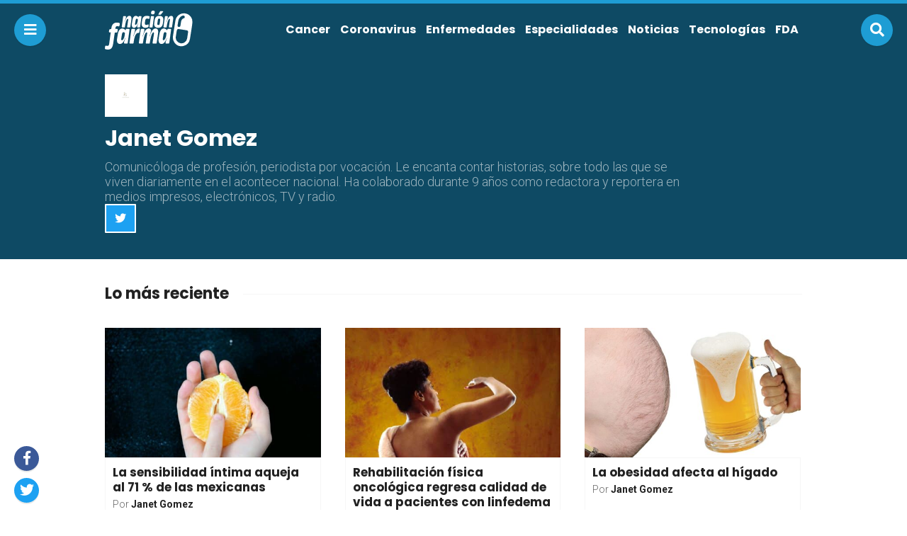

--- FILE ---
content_type: text/html; charset=UTF-8
request_url: https://nacionfarma.com/author/janet/
body_size: 12428
content:
<!doctype html>
<html lang="es">
<head>
<meta charset="UTF-8">
<meta name="viewport" content="width=device-width,initial-scale=1,maximum-scale=1,user-scalable=0"/>
<title>Janet Gomez &laquo;  Nación Farma: Salud y medicina para todos</title>
<link rel="profile" href="https://gmpg.org/xfn/11">
<link rel="pingback" href="https://nacionfarma.com/xmlrpc.php">

<meta name="msvalidate.01" content="1FF7FFD4C38552566239C96FAC1DBC15" />
<meta name="google-site-verification" content="goNKKJtx7uD0fqw6SrN86lx4ecb3Vw5_u8z3jekkP-w" />
<meta name='robots' content='max-image-preview:large' />
<link rel='dns-prefetch' href='//use.fontawesome.com' />
<link rel="alternate" type="application/rss+xml" title="Nación Farma: Salud y medicina para todos &raquo; Feed de entradas de Janet Gomez" href="https://nacionfarma.com/author/janet/feed/" />
<style id='wp-img-auto-sizes-contain-inline-css' type='text/css'>
img:is([sizes=auto i],[sizes^="auto," i]){contain-intrinsic-size:3000px 1500px}
/*# sourceURL=wp-img-auto-sizes-contain-inline-css */
</style>
<style id='wp-emoji-styles-inline-css' type='text/css'>

	img.wp-smiley, img.emoji {
		display: inline !important;
		border: none !important;
		box-shadow: none !important;
		height: 1em !important;
		width: 1em !important;
		margin: 0 0.07em !important;
		vertical-align: -0.1em !important;
		background: none !important;
		padding: 0 !important;
	}
/*# sourceURL=wp-emoji-styles-inline-css */
</style>
<style id='wp-block-library-inline-css' type='text/css'>
:root{--wp-block-synced-color:#7a00df;--wp-block-synced-color--rgb:122,0,223;--wp-bound-block-color:var(--wp-block-synced-color);--wp-editor-canvas-background:#ddd;--wp-admin-theme-color:#007cba;--wp-admin-theme-color--rgb:0,124,186;--wp-admin-theme-color-darker-10:#006ba1;--wp-admin-theme-color-darker-10--rgb:0,107,160.5;--wp-admin-theme-color-darker-20:#005a87;--wp-admin-theme-color-darker-20--rgb:0,90,135;--wp-admin-border-width-focus:2px}@media (min-resolution:192dpi){:root{--wp-admin-border-width-focus:1.5px}}.wp-element-button{cursor:pointer}:root .has-very-light-gray-background-color{background-color:#eee}:root .has-very-dark-gray-background-color{background-color:#313131}:root .has-very-light-gray-color{color:#eee}:root .has-very-dark-gray-color{color:#313131}:root .has-vivid-green-cyan-to-vivid-cyan-blue-gradient-background{background:linear-gradient(135deg,#00d084,#0693e3)}:root .has-purple-crush-gradient-background{background:linear-gradient(135deg,#34e2e4,#4721fb 50%,#ab1dfe)}:root .has-hazy-dawn-gradient-background{background:linear-gradient(135deg,#faaca8,#dad0ec)}:root .has-subdued-olive-gradient-background{background:linear-gradient(135deg,#fafae1,#67a671)}:root .has-atomic-cream-gradient-background{background:linear-gradient(135deg,#fdd79a,#004a59)}:root .has-nightshade-gradient-background{background:linear-gradient(135deg,#330968,#31cdcf)}:root .has-midnight-gradient-background{background:linear-gradient(135deg,#020381,#2874fc)}:root{--wp--preset--font-size--normal:16px;--wp--preset--font-size--huge:42px}.has-regular-font-size{font-size:1em}.has-larger-font-size{font-size:2.625em}.has-normal-font-size{font-size:var(--wp--preset--font-size--normal)}.has-huge-font-size{font-size:var(--wp--preset--font-size--huge)}.has-text-align-center{text-align:center}.has-text-align-left{text-align:left}.has-text-align-right{text-align:right}.has-fit-text{white-space:nowrap!important}#end-resizable-editor-section{display:none}.aligncenter{clear:both}.items-justified-left{justify-content:flex-start}.items-justified-center{justify-content:center}.items-justified-right{justify-content:flex-end}.items-justified-space-between{justify-content:space-between}.screen-reader-text{border:0;clip-path:inset(50%);height:1px;margin:-1px;overflow:hidden;padding:0;position:absolute;width:1px;word-wrap:normal!important}.screen-reader-text:focus{background-color:#ddd;clip-path:none;color:#444;display:block;font-size:1em;height:auto;left:5px;line-height:normal;padding:15px 23px 14px;text-decoration:none;top:5px;width:auto;z-index:100000}html :where(.has-border-color){border-style:solid}html :where([style*=border-top-color]){border-top-style:solid}html :where([style*=border-right-color]){border-right-style:solid}html :where([style*=border-bottom-color]){border-bottom-style:solid}html :where([style*=border-left-color]){border-left-style:solid}html :where([style*=border-width]){border-style:solid}html :where([style*=border-top-width]){border-top-style:solid}html :where([style*=border-right-width]){border-right-style:solid}html :where([style*=border-bottom-width]){border-bottom-style:solid}html :where([style*=border-left-width]){border-left-style:solid}html :where(img[class*=wp-image-]){height:auto;max-width:100%}:where(figure){margin:0 0 1em}html :where(.is-position-sticky){--wp-admin--admin-bar--position-offset:var(--wp-admin--admin-bar--height,0px)}@media screen and (max-width:600px){html :where(.is-position-sticky){--wp-admin--admin-bar--position-offset:0px}}

/*# sourceURL=wp-block-library-inline-css */
</style><style id='wp-block-heading-inline-css' type='text/css'>
h1:where(.wp-block-heading).has-background,h2:where(.wp-block-heading).has-background,h3:where(.wp-block-heading).has-background,h4:where(.wp-block-heading).has-background,h5:where(.wp-block-heading).has-background,h6:where(.wp-block-heading).has-background{padding:1.25em 2.375em}h1.has-text-align-left[style*=writing-mode]:where([style*=vertical-lr]),h1.has-text-align-right[style*=writing-mode]:where([style*=vertical-rl]),h2.has-text-align-left[style*=writing-mode]:where([style*=vertical-lr]),h2.has-text-align-right[style*=writing-mode]:where([style*=vertical-rl]),h3.has-text-align-left[style*=writing-mode]:where([style*=vertical-lr]),h3.has-text-align-right[style*=writing-mode]:where([style*=vertical-rl]),h4.has-text-align-left[style*=writing-mode]:where([style*=vertical-lr]),h4.has-text-align-right[style*=writing-mode]:where([style*=vertical-rl]),h5.has-text-align-left[style*=writing-mode]:where([style*=vertical-lr]),h5.has-text-align-right[style*=writing-mode]:where([style*=vertical-rl]),h6.has-text-align-left[style*=writing-mode]:where([style*=vertical-lr]),h6.has-text-align-right[style*=writing-mode]:where([style*=vertical-rl]){rotate:180deg}
/*# sourceURL=https://nacionfarma.com/wp-includes/blocks/heading/style.min.css */
</style>
<style id='wp-block-paragraph-inline-css' type='text/css'>
.is-small-text{font-size:.875em}.is-regular-text{font-size:1em}.is-large-text{font-size:2.25em}.is-larger-text{font-size:3em}.has-drop-cap:not(:focus):first-letter{float:left;font-size:8.4em;font-style:normal;font-weight:100;line-height:.68;margin:.05em .1em 0 0;text-transform:uppercase}body.rtl .has-drop-cap:not(:focus):first-letter{float:none;margin-left:.1em}p.has-drop-cap.has-background{overflow:hidden}:root :where(p.has-background){padding:1.25em 2.375em}:where(p.has-text-color:not(.has-link-color)) a{color:inherit}p.has-text-align-left[style*="writing-mode:vertical-lr"],p.has-text-align-right[style*="writing-mode:vertical-rl"]{rotate:180deg}
/*# sourceURL=https://nacionfarma.com/wp-includes/blocks/paragraph/style.min.css */
</style>
<style id='global-styles-inline-css' type='text/css'>
:root{--wp--preset--aspect-ratio--square: 1;--wp--preset--aspect-ratio--4-3: 4/3;--wp--preset--aspect-ratio--3-4: 3/4;--wp--preset--aspect-ratio--3-2: 3/2;--wp--preset--aspect-ratio--2-3: 2/3;--wp--preset--aspect-ratio--16-9: 16/9;--wp--preset--aspect-ratio--9-16: 9/16;--wp--preset--color--black: #000000;--wp--preset--color--cyan-bluish-gray: #abb8c3;--wp--preset--color--white: #ffffff;--wp--preset--color--pale-pink: #f78da7;--wp--preset--color--vivid-red: #cf2e2e;--wp--preset--color--luminous-vivid-orange: #ff6900;--wp--preset--color--luminous-vivid-amber: #fcb900;--wp--preset--color--light-green-cyan: #7bdcb5;--wp--preset--color--vivid-green-cyan: #00d084;--wp--preset--color--pale-cyan-blue: #8ed1fc;--wp--preset--color--vivid-cyan-blue: #0693e3;--wp--preset--color--vivid-purple: #9b51e0;--wp--preset--gradient--vivid-cyan-blue-to-vivid-purple: linear-gradient(135deg,rgb(6,147,227) 0%,rgb(155,81,224) 100%);--wp--preset--gradient--light-green-cyan-to-vivid-green-cyan: linear-gradient(135deg,rgb(122,220,180) 0%,rgb(0,208,130) 100%);--wp--preset--gradient--luminous-vivid-amber-to-luminous-vivid-orange: linear-gradient(135deg,rgb(252,185,0) 0%,rgb(255,105,0) 100%);--wp--preset--gradient--luminous-vivid-orange-to-vivid-red: linear-gradient(135deg,rgb(255,105,0) 0%,rgb(207,46,46) 100%);--wp--preset--gradient--very-light-gray-to-cyan-bluish-gray: linear-gradient(135deg,rgb(238,238,238) 0%,rgb(169,184,195) 100%);--wp--preset--gradient--cool-to-warm-spectrum: linear-gradient(135deg,rgb(74,234,220) 0%,rgb(151,120,209) 20%,rgb(207,42,186) 40%,rgb(238,44,130) 60%,rgb(251,105,98) 80%,rgb(254,248,76) 100%);--wp--preset--gradient--blush-light-purple: linear-gradient(135deg,rgb(255,206,236) 0%,rgb(152,150,240) 100%);--wp--preset--gradient--blush-bordeaux: linear-gradient(135deg,rgb(254,205,165) 0%,rgb(254,45,45) 50%,rgb(107,0,62) 100%);--wp--preset--gradient--luminous-dusk: linear-gradient(135deg,rgb(255,203,112) 0%,rgb(199,81,192) 50%,rgb(65,88,208) 100%);--wp--preset--gradient--pale-ocean: linear-gradient(135deg,rgb(255,245,203) 0%,rgb(182,227,212) 50%,rgb(51,167,181) 100%);--wp--preset--gradient--electric-grass: linear-gradient(135deg,rgb(202,248,128) 0%,rgb(113,206,126) 100%);--wp--preset--gradient--midnight: linear-gradient(135deg,rgb(2,3,129) 0%,rgb(40,116,252) 100%);--wp--preset--font-size--small: 13px;--wp--preset--font-size--medium: 20px;--wp--preset--font-size--large: 36px;--wp--preset--font-size--x-large: 42px;--wp--preset--spacing--20: 0.44rem;--wp--preset--spacing--30: 0.67rem;--wp--preset--spacing--40: 1rem;--wp--preset--spacing--50: 1.5rem;--wp--preset--spacing--60: 2.25rem;--wp--preset--spacing--70: 3.38rem;--wp--preset--spacing--80: 5.06rem;--wp--preset--shadow--natural: 6px 6px 9px rgba(0, 0, 0, 0.2);--wp--preset--shadow--deep: 12px 12px 50px rgba(0, 0, 0, 0.4);--wp--preset--shadow--sharp: 6px 6px 0px rgba(0, 0, 0, 0.2);--wp--preset--shadow--outlined: 6px 6px 0px -3px rgb(255, 255, 255), 6px 6px rgb(0, 0, 0);--wp--preset--shadow--crisp: 6px 6px 0px rgb(0, 0, 0);}:where(.is-layout-flex){gap: 0.5em;}:where(.is-layout-grid){gap: 0.5em;}body .is-layout-flex{display: flex;}.is-layout-flex{flex-wrap: wrap;align-items: center;}.is-layout-flex > :is(*, div){margin: 0;}body .is-layout-grid{display: grid;}.is-layout-grid > :is(*, div){margin: 0;}:where(.wp-block-columns.is-layout-flex){gap: 2em;}:where(.wp-block-columns.is-layout-grid){gap: 2em;}:where(.wp-block-post-template.is-layout-flex){gap: 1.25em;}:where(.wp-block-post-template.is-layout-grid){gap: 1.25em;}.has-black-color{color: var(--wp--preset--color--black) !important;}.has-cyan-bluish-gray-color{color: var(--wp--preset--color--cyan-bluish-gray) !important;}.has-white-color{color: var(--wp--preset--color--white) !important;}.has-pale-pink-color{color: var(--wp--preset--color--pale-pink) !important;}.has-vivid-red-color{color: var(--wp--preset--color--vivid-red) !important;}.has-luminous-vivid-orange-color{color: var(--wp--preset--color--luminous-vivid-orange) !important;}.has-luminous-vivid-amber-color{color: var(--wp--preset--color--luminous-vivid-amber) !important;}.has-light-green-cyan-color{color: var(--wp--preset--color--light-green-cyan) !important;}.has-vivid-green-cyan-color{color: var(--wp--preset--color--vivid-green-cyan) !important;}.has-pale-cyan-blue-color{color: var(--wp--preset--color--pale-cyan-blue) !important;}.has-vivid-cyan-blue-color{color: var(--wp--preset--color--vivid-cyan-blue) !important;}.has-vivid-purple-color{color: var(--wp--preset--color--vivid-purple) !important;}.has-black-background-color{background-color: var(--wp--preset--color--black) !important;}.has-cyan-bluish-gray-background-color{background-color: var(--wp--preset--color--cyan-bluish-gray) !important;}.has-white-background-color{background-color: var(--wp--preset--color--white) !important;}.has-pale-pink-background-color{background-color: var(--wp--preset--color--pale-pink) !important;}.has-vivid-red-background-color{background-color: var(--wp--preset--color--vivid-red) !important;}.has-luminous-vivid-orange-background-color{background-color: var(--wp--preset--color--luminous-vivid-orange) !important;}.has-luminous-vivid-amber-background-color{background-color: var(--wp--preset--color--luminous-vivid-amber) !important;}.has-light-green-cyan-background-color{background-color: var(--wp--preset--color--light-green-cyan) !important;}.has-vivid-green-cyan-background-color{background-color: var(--wp--preset--color--vivid-green-cyan) !important;}.has-pale-cyan-blue-background-color{background-color: var(--wp--preset--color--pale-cyan-blue) !important;}.has-vivid-cyan-blue-background-color{background-color: var(--wp--preset--color--vivid-cyan-blue) !important;}.has-vivid-purple-background-color{background-color: var(--wp--preset--color--vivid-purple) !important;}.has-black-border-color{border-color: var(--wp--preset--color--black) !important;}.has-cyan-bluish-gray-border-color{border-color: var(--wp--preset--color--cyan-bluish-gray) !important;}.has-white-border-color{border-color: var(--wp--preset--color--white) !important;}.has-pale-pink-border-color{border-color: var(--wp--preset--color--pale-pink) !important;}.has-vivid-red-border-color{border-color: var(--wp--preset--color--vivid-red) !important;}.has-luminous-vivid-orange-border-color{border-color: var(--wp--preset--color--luminous-vivid-orange) !important;}.has-luminous-vivid-amber-border-color{border-color: var(--wp--preset--color--luminous-vivid-amber) !important;}.has-light-green-cyan-border-color{border-color: var(--wp--preset--color--light-green-cyan) !important;}.has-vivid-green-cyan-border-color{border-color: var(--wp--preset--color--vivid-green-cyan) !important;}.has-pale-cyan-blue-border-color{border-color: var(--wp--preset--color--pale-cyan-blue) !important;}.has-vivid-cyan-blue-border-color{border-color: var(--wp--preset--color--vivid-cyan-blue) !important;}.has-vivid-purple-border-color{border-color: var(--wp--preset--color--vivid-purple) !important;}.has-vivid-cyan-blue-to-vivid-purple-gradient-background{background: var(--wp--preset--gradient--vivid-cyan-blue-to-vivid-purple) !important;}.has-light-green-cyan-to-vivid-green-cyan-gradient-background{background: var(--wp--preset--gradient--light-green-cyan-to-vivid-green-cyan) !important;}.has-luminous-vivid-amber-to-luminous-vivid-orange-gradient-background{background: var(--wp--preset--gradient--luminous-vivid-amber-to-luminous-vivid-orange) !important;}.has-luminous-vivid-orange-to-vivid-red-gradient-background{background: var(--wp--preset--gradient--luminous-vivid-orange-to-vivid-red) !important;}.has-very-light-gray-to-cyan-bluish-gray-gradient-background{background: var(--wp--preset--gradient--very-light-gray-to-cyan-bluish-gray) !important;}.has-cool-to-warm-spectrum-gradient-background{background: var(--wp--preset--gradient--cool-to-warm-spectrum) !important;}.has-blush-light-purple-gradient-background{background: var(--wp--preset--gradient--blush-light-purple) !important;}.has-blush-bordeaux-gradient-background{background: var(--wp--preset--gradient--blush-bordeaux) !important;}.has-luminous-dusk-gradient-background{background: var(--wp--preset--gradient--luminous-dusk) !important;}.has-pale-ocean-gradient-background{background: var(--wp--preset--gradient--pale-ocean) !important;}.has-electric-grass-gradient-background{background: var(--wp--preset--gradient--electric-grass) !important;}.has-midnight-gradient-background{background: var(--wp--preset--gradient--midnight) !important;}.has-small-font-size{font-size: var(--wp--preset--font-size--small) !important;}.has-medium-font-size{font-size: var(--wp--preset--font-size--medium) !important;}.has-large-font-size{font-size: var(--wp--preset--font-size--large) !important;}.has-x-large-font-size{font-size: var(--wp--preset--font-size--x-large) !important;}
/*# sourceURL=global-styles-inline-css */
</style>

<style id='classic-theme-styles-inline-css' type='text/css'>
/*! This file is auto-generated */
.wp-block-button__link{color:#fff;background-color:#32373c;border-radius:9999px;box-shadow:none;text-decoration:none;padding:calc(.667em + 2px) calc(1.333em + 2px);font-size:1.125em}.wp-block-file__button{background:#32373c;color:#fff;text-decoration:none}
/*# sourceURL=/wp-includes/css/classic-themes.min.css */
</style>
<link rel='stylesheet' id='fontAwesome-css-css' href='//use.fontawesome.com/releases/v5.0.8/css/all.css?ver=6.9' type='text/css' media='all' />
<link rel='stylesheet' id='css-css' href='https://nacionfarma.com/wp-content/themes/osito-theme-master/style.css?ver=6.9' type='text/css' media='all' />
<link rel='stylesheet' id='nacionfarma-css-css' href='https://nacionfarma.com/wp-content/themes/osito-theme-master/assets/css/nacionfarma.css?ver=6.9' type='text/css' media='all' />
<script type="text/javascript" src="https://nacionfarma.com/wp-includes/js/jquery/jquery.min.js?ver=3.7.1" id="jquery-core-js"></script>
<script type="text/javascript" src="https://nacionfarma.com/wp-includes/js/jquery/jquery-migrate.min.js?ver=3.4.1" id="jquery-migrate-js"></script>
<script type="text/javascript" src="https://nacionfarma.com/wp-content/themes/osito-theme-master/assets/js/main.js?ver=6.9" id="main-js-js"></script>
<link rel="https://api.w.org/" href="https://nacionfarma.com/wp-json/" /><link rel="alternate" title="JSON" type="application/json" href="https://nacionfarma.com/wp-json/wp/v2/users/15" /><link rel="EditURI" type="application/rsd+xml" title="RSD" href="https://nacionfarma.com/xmlrpc.php?rsd" />
<meta name="generator" content="WordPress 6.9" />
<link rel="icon" href="https://nacionfarma.com/wp-content/uploads/2020/09/cropped-40421312_327870511111584_6667033512597520384_n-2-150x150.jpg" sizes="32x32" />
<link rel="icon" href="https://nacionfarma.com/wp-content/uploads/2020/09/cropped-40421312_327870511111584_6667033512597520384_n-2-300x300.jpg" sizes="192x192" />
<link rel="apple-touch-icon" href="https://nacionfarma.com/wp-content/uploads/2020/09/cropped-40421312_327870511111584_6667033512597520384_n-2-300x300.jpg" />
<meta name="msapplication-TileImage" content="https://nacionfarma.com/wp-content/uploads/2020/09/cropped-40421312_327870511111584_6667033512597520384_n-2-300x300.jpg" />
<link rel="shortcut icon" type="image/x-icon" href="https://nacionfarma.com/wp-content/themes/osito-theme-master/assets/images/nacionfarma-favicon.png">
</head>

<body class="archive author author-janet author-15 wp-theme-osito-theme-master">

<header id="header">
	<div class="header">
		<button class="btn navicon" data-toggle="body">
			<i class="fas fa-bars"></i>
		</button>
		<div class="container-fluid wrap">
			<div class="row middle-xs">
				<div class="col-xs-3 logo-wrap">
					<div class="logo">
						<a href="https://nacionfarma.com">
							<img
							src="https://nacionfarma.com/wp-content/themes/osito-theme-master/assets/images/nacionfarma.svg" 
							alt="Nación Farma: Salud y medicina para todos"
							class="logo-svg">
						</a>
					</div>
				</div>
				<div class="col-xs-9 end-xs hidden-lg">
					<nav class="menu">
										        	<ul>
				        		<li id="menu-item-3153" class="menu-item menu-item-type-taxonomy menu-item-object-category menu-item-3153"><a href="https://nacionfarma.com/category/especialidades/cancer/">Cancer</a></li>
<li id="menu-item-16799" class="menu-item menu-item-type-taxonomy menu-item-object-category menu-item-16799"><a href="https://nacionfarma.com/category/coronavirus/">Coronavirus</a></li>
<li id="menu-item-6096" class="menu-item menu-item-type-taxonomy menu-item-object-category menu-item-6096"><a href="https://nacionfarma.com/category/enfermedades/">Enfermedades</a></li>
<li id="menu-item-2483" class="menu-item menu-item-type-taxonomy menu-item-object-category menu-item-has-children menu-item-2483"><a href="https://nacionfarma.com/category/especialidades/">Especialidades</a>
<ul class="sub-menu">
	<li id="menu-item-8478" class="menu-item menu-item-type-taxonomy menu-item-object-category menu-item-8478"><a href="https://nacionfarma.com/category/especialidades/cardiologia/">Cardiología</a></li>
	<li id="menu-item-3155" class="menu-item menu-item-type-taxonomy menu-item-object-category menu-item-3155"><a href="https://nacionfarma.com/category/especialidades/diabetes/">Diabetes</a></li>
	<li id="menu-item-12005" class="menu-item menu-item-type-taxonomy menu-item-object-category menu-item-12005"><a href="https://nacionfarma.com/category/especialidades/gastrointestinal/">Gastrointestinal</a></li>
	<li id="menu-item-8479" class="menu-item menu-item-type-taxonomy menu-item-object-category menu-item-8479"><a href="https://nacionfarma.com/category/especialidades/genetica/">Genética</a></li>
	<li id="menu-item-6094" class="menu-item menu-item-type-taxonomy menu-item-object-category menu-item-6094"><a href="https://nacionfarma.com/category/especialidades/salud-mental/">Mental</a></li>
	<li id="menu-item-8485" class="menu-item menu-item-type-taxonomy menu-item-object-category menu-item-has-children menu-item-8485"><a href="https://nacionfarma.com/category/salud-mujer/">Mujeres</a>
	<ul class="sub-menu">
		<li id="menu-item-9530" class="menu-item menu-item-type-taxonomy menu-item-object-category menu-item-9530"><a href="https://nacionfarma.com/category/salud-mujer/embarazo/">Embarazo</a></li>
	</ul>
</li>
	<li id="menu-item-12006" class="menu-item menu-item-type-taxonomy menu-item-object-category menu-item-12006"><a href="https://nacionfarma.com/category/especialidades/nefrologia/">Nefrología</a></li>
	<li id="menu-item-6095" class="menu-item menu-item-type-taxonomy menu-item-object-category menu-item-6095"><a href="https://nacionfarma.com/category/especialidades/neurologia/">Neurología</a></li>
	<li id="menu-item-8481" class="menu-item menu-item-type-taxonomy menu-item-object-category menu-item-8481"><a href="https://nacionfarma.com/category/especialidades/nutricion/">Nutrición</a></li>
	<li id="menu-item-12007" class="menu-item menu-item-type-taxonomy menu-item-object-category menu-item-12007"><a href="https://nacionfarma.com/category/especialidades/oftalmologia/">Oftalmología</a></li>
	<li id="menu-item-8482" class="menu-item menu-item-type-taxonomy menu-item-object-category menu-item-8482"><a href="https://nacionfarma.com/category/especialidades/ortopedia-especialidades-medicas/">Ortopedía</a></li>
	<li id="menu-item-3154" class="menu-item menu-item-type-taxonomy menu-item-object-category menu-item-3154"><a href="https://nacionfarma.com/category/especialidades/pediatria/">Pediatría</a></li>
	<li id="menu-item-15032" class="menu-item menu-item-type-taxonomy menu-item-object-category menu-item-15032"><a href="https://nacionfarma.com/category/salud-del-hombre/">Salud del hombre</a></li>
</ul>
</li>
<li id="menu-item-2477" class="menu-item menu-item-type-taxonomy menu-item-object-category menu-item-has-children menu-item-2477"><a href="https://nacionfarma.com/category/noticias-salud/">Noticias</a>
<ul class="sub-menu">
	<li id="menu-item-12016" class="menu-item menu-item-type-taxonomy menu-item-object-category menu-item-12016"><a href="https://nacionfarma.com/category/noticias-salud/africa/">Africa</a></li>
	<li id="menu-item-12017" class="menu-item menu-item-type-taxonomy menu-item-object-category menu-item-12017"><a href="https://nacionfarma.com/category/noticias-salud/estados-unidos/">Estados Unidos</a></li>
	<li id="menu-item-12018" class="menu-item menu-item-type-taxonomy menu-item-object-category menu-item-12018"><a href="https://nacionfarma.com/category/noticias-salud/europa/">Europa</a></li>
	<li id="menu-item-8483" class="menu-item menu-item-type-taxonomy menu-item-object-category menu-item-8483"><a href="https://nacionfarma.com/category/noticias-salud/mexico/">México</a></li>
</ul>
</li>
<li id="menu-item-111" class="menu-item menu-item-type-taxonomy menu-item-object-category menu-item-has-children menu-item-111"><a href="https://nacionfarma.com/category/tecnologias/">Tecnologías</a>
<ul class="sub-menu">
	<li id="menu-item-8484" class="menu-item menu-item-type-taxonomy menu-item-object-category menu-item-8484"><a href="https://nacionfarma.com/category/nanomedicina/">Nanomedicina</a></li>
	<li id="menu-item-3152" class="menu-item menu-item-type-taxonomy menu-item-object-category menu-item-3152"><a href="https://nacionfarma.com/category/tecnologias/inteligencia-artificial/">Inteligencia Artificial</a></li>
</ul>
</li>
<li id="menu-item-2486" class="menu-item menu-item-type-taxonomy menu-item-object-category menu-item-2486"><a href="https://nacionfarma.com/category/fda/">FDA</a></li>
							</ul>
				    						</nav>
				</div>
			</div>
		</div>
		<button class="btn search" data-toggle="body, #search-bar">
			<i class="fas fa-search"></i>
		</button>
		<div class="social-networks">
							<a href="https://www.facebook.com/nacionfarma/" class="btn facebook">
					<i class="fab fa-facebook-f"></i>
				</a>
										<a href="https://twitter.com/NacionFarma" class="btn twitter">
					<i class="fab fa-twitter"></i>
				</a>
														</div>
	</div>
</header>

<aside id="mobile-menu">
	<div class="mobile-menu">
		<i class="far fa-times-circle close" data-toggle="body"></i>
					<ul class="menu">
				<li class="menu-item menu-item-type-taxonomy menu-item-object-category menu-item-3153"><a href="https://nacionfarma.com/category/especialidades/cancer/">Cancer</a></li>
<li class="menu-item menu-item-type-taxonomy menu-item-object-category menu-item-16799"><a href="https://nacionfarma.com/category/coronavirus/">Coronavirus</a></li>
<li class="menu-item menu-item-type-taxonomy menu-item-object-category menu-item-6096"><a href="https://nacionfarma.com/category/enfermedades/">Enfermedades</a></li>
<li class="menu-item menu-item-type-taxonomy menu-item-object-category menu-item-has-children menu-item-2483"><a href="https://nacionfarma.com/category/especialidades/">Especialidades</a>
<ul class="sub-menu">
	<li class="menu-item menu-item-type-taxonomy menu-item-object-category menu-item-8478"><a href="https://nacionfarma.com/category/especialidades/cardiologia/">Cardiología</a></li>
	<li class="menu-item menu-item-type-taxonomy menu-item-object-category menu-item-3155"><a href="https://nacionfarma.com/category/especialidades/diabetes/">Diabetes</a></li>
	<li class="menu-item menu-item-type-taxonomy menu-item-object-category menu-item-12005"><a href="https://nacionfarma.com/category/especialidades/gastrointestinal/">Gastrointestinal</a></li>
	<li class="menu-item menu-item-type-taxonomy menu-item-object-category menu-item-8479"><a href="https://nacionfarma.com/category/especialidades/genetica/">Genética</a></li>
	<li class="menu-item menu-item-type-taxonomy menu-item-object-category menu-item-6094"><a href="https://nacionfarma.com/category/especialidades/salud-mental/">Mental</a></li>
	<li class="menu-item menu-item-type-taxonomy menu-item-object-category menu-item-has-children menu-item-8485"><a href="https://nacionfarma.com/category/salud-mujer/">Mujeres</a>
	<ul class="sub-menu">
		<li class="menu-item menu-item-type-taxonomy menu-item-object-category menu-item-9530"><a href="https://nacionfarma.com/category/salud-mujer/embarazo/">Embarazo</a></li>
	</ul>
</li>
	<li class="menu-item menu-item-type-taxonomy menu-item-object-category menu-item-12006"><a href="https://nacionfarma.com/category/especialidades/nefrologia/">Nefrología</a></li>
	<li class="menu-item menu-item-type-taxonomy menu-item-object-category menu-item-6095"><a href="https://nacionfarma.com/category/especialidades/neurologia/">Neurología</a></li>
	<li class="menu-item menu-item-type-taxonomy menu-item-object-category menu-item-8481"><a href="https://nacionfarma.com/category/especialidades/nutricion/">Nutrición</a></li>
	<li class="menu-item menu-item-type-taxonomy menu-item-object-category menu-item-12007"><a href="https://nacionfarma.com/category/especialidades/oftalmologia/">Oftalmología</a></li>
	<li class="menu-item menu-item-type-taxonomy menu-item-object-category menu-item-8482"><a href="https://nacionfarma.com/category/especialidades/ortopedia-especialidades-medicas/">Ortopedía</a></li>
	<li class="menu-item menu-item-type-taxonomy menu-item-object-category menu-item-3154"><a href="https://nacionfarma.com/category/especialidades/pediatria/">Pediatría</a></li>
	<li class="menu-item menu-item-type-taxonomy menu-item-object-category menu-item-15032"><a href="https://nacionfarma.com/category/salud-del-hombre/">Salud del hombre</a></li>
</ul>
</li>
<li class="menu-item menu-item-type-taxonomy menu-item-object-category menu-item-has-children menu-item-2477"><a href="https://nacionfarma.com/category/noticias-salud/">Noticias</a>
<ul class="sub-menu">
	<li class="menu-item menu-item-type-taxonomy menu-item-object-category menu-item-12016"><a href="https://nacionfarma.com/category/noticias-salud/africa/">Africa</a></li>
	<li class="menu-item menu-item-type-taxonomy menu-item-object-category menu-item-12017"><a href="https://nacionfarma.com/category/noticias-salud/estados-unidos/">Estados Unidos</a></li>
	<li class="menu-item menu-item-type-taxonomy menu-item-object-category menu-item-12018"><a href="https://nacionfarma.com/category/noticias-salud/europa/">Europa</a></li>
	<li class="menu-item menu-item-type-taxonomy menu-item-object-category menu-item-8483"><a href="https://nacionfarma.com/category/noticias-salud/mexico/">México</a></li>
</ul>
</li>
<li class="menu-item menu-item-type-taxonomy menu-item-object-category menu-item-has-children menu-item-111"><a href="https://nacionfarma.com/category/tecnologias/">Tecnologías</a>
<ul class="sub-menu">
	<li class="menu-item menu-item-type-taxonomy menu-item-object-category menu-item-8484"><a href="https://nacionfarma.com/category/nanomedicina/">Nanomedicina</a></li>
	<li class="menu-item menu-item-type-taxonomy menu-item-object-category menu-item-3152"><a href="https://nacionfarma.com/category/tecnologias/inteligencia-artificial/">Inteligencia Artificial</a></li>
</ul>
</li>
<li class="menu-item menu-item-type-taxonomy menu-item-object-category menu-item-2486"><a href="https://nacionfarma.com/category/fda/">FDA</a></li>
			</ul>
				<ul class="brands">
			<li class="title">Nuestra red</li>
			<li class="breaking">
				<a target="_blank" rel="nofollow" href="https://breaking.com.mx">
					<img src="https://nacionfarma.com/wp-content/themes/osito-theme-master/assets/images/breaking.svg">
				</a>
			</li>
			<li class="nacionbeta">
				<a target="_blank" rel="nofollow" href="https://nacionbeta.com">
					<img src="https://nacionfarma.com/wp-content/themes/osito-theme-master/assets/images/nacionbeta.svg">
				</a>
			</li>
			<li class="oficinista">
				<a target="_blank" rel="nofollow" href="https://oficinista.mx">
					<img src="https://nacionfarma.com/wp-content/themes/osito-theme-master/assets/images/oficinista.svg">
				</a>
			</li>
			<li class="nacioncannabis">
				<a target="_blank" rel="nofollow" href="https://nacioncannabis.com">
					<img src="https://nacionfarma.com/wp-content/themes/osito-theme-master/assets/images/nacioncannabis.svg">
				</a>
			</li>
			<li class="cineoculto">
				<a target="_blank" rel="nofollow" href="https://cineoculto.com">
					<img src="https://nacionfarma.com/wp-content/themes/osito-theme-master/assets/images/cineoculto.svg">
				</a>
			</li>
			<li class="gatopolitico">
				<a target="_blank" rel="nofollow" href="https://gatopolitico.com">
					<img src="https://nacionfarma.com/wp-content/themes/osito-theme-master/assets/images/gatopolitico.svg">
				</a>
			</li>
			<li class="nacionfarma">
				<a target="_blank" rel="nofollow" href="https://nacionfarma.com">
					<img src="https://nacionfarma.com/wp-content/themes/osito-theme-master/assets/images/nacionfarma.svg">
				</a>
			</li>
			<li class="pamboleros">
				<a target="_blank" rel="nofollow" href="https://pamboleros.com">
					<img src="https://nacionfarma.com/wp-content/themes/osito-theme-master/assets/images/pamboleros.svg">
				</a>
			</li>
			<li class="nacionelectrica">
				<a target="_blank" rel="nofollow" href="https://nacionelectrica.com">
					<img src="https://nacionfarma.com/wp-content/themes/osito-theme-master/assets/images/nacionelectrica.svg">
				</a>
			</li>
		</ul>
		<ul class="social">
			<li class="title">Síguenos</li>
			<li>
									<a href="https://www.facebook.com/nacionfarma/" class="facebook">
						<i class="fab fa-facebook-f"></i>
					</a>
							</li>
			<li>
									<a href="https://twitter.com/NacionFarma" class="twitter">
						<i class="fab fa-twitter"></i>
					</a>
							</li>
			<li>
							</li>
			<li>
							</li>
			<li>
							</li>
		</ul>
	</div>
	<div class="mask" data-toggle="body"></div>
</aside>

<section id="search-bar">
	<div class="search-bar">
		<form class="search-form" method="get" action="/index.php">
			<input type="text" placeholder="Buscar..." name="s" id="search" class="big input full rounded" />
			<button type="submit" class="btn big main-bg main-border rounded white-color">
				<i class="fas fa-search"></i> Buscar
			</button>
		</form>
		<div class="tag-cloud">
			<span class="title">Búsquedas populares:</span>
			<a href="https://nacionfarma.com/tag/alimentacion-saludable/" class="tag-cloud-link tag-link-7662 tag-link-position-1" style="font-size: 11.602739726027pt;" aria-label="alimentación saludable (56 elementos)">alimentación saludable</a>
<a href="https://nacionfarma.com/tag/ansiedad/" class="tag-cloud-link tag-link-457 tag-link-position-2" style="font-size: 11.054794520548pt;" aria-label="ansiedad (22 elementos)">ansiedad</a>
<a href="https://nacionfarma.com/tag/cerebro/" class="tag-cloud-link tag-link-5283 tag-link-position-3" style="font-size: 11.082191780822pt;" aria-label="cerebro (23 elementos)">cerebro</a>
<a href="https://nacionfarma.com/tag/coronavirus/" class="tag-cloud-link tag-link-10140 tag-link-position-4" style="font-size: 11.657534246575pt;" aria-label="Coronavirus (62 elementos)">Coronavirus</a>
<a href="https://nacionfarma.com/tag/covid-19/" class="tag-cloud-link tag-link-10163 tag-link-position-5" style="font-size: 12pt;" aria-label="COVID-19 (112 elementos)">COVID-19</a>
<a href="https://nacionfarma.com/tag/cancer-de-mama/" class="tag-cloud-link tag-link-536 tag-link-position-6" style="font-size: 11.356164383562pt;" aria-label="cáncer de mama (37 elementos)">cáncer de mama</a>
<a href="https://nacionfarma.com/tag/demencia/" class="tag-cloud-link tag-link-2869 tag-link-position-7" style="font-size: 11.027397260274pt;" aria-label="demencia (21 elementos)">demencia</a>
<a href="https://nacionfarma.com/tag/depresion/" class="tag-cloud-link tag-link-3713 tag-link-position-8" style="font-size: 11.41095890411pt;" aria-label="depresión (41 elementos)">depresión</a>
<a href="https://nacionfarma.com/tag/diabetes/" class="tag-cloud-link tag-link-886 tag-link-position-9" style="font-size: 11.369863013699pt;" aria-label="diabetes (38 elementos)">diabetes</a>
<a href="https://nacionfarma.com/tag/dieta/" class="tag-cloud-link tag-link-2986 tag-link-position-10" style="font-size: 11.506849315068pt;" aria-label="dieta (48 elementos)">dieta</a>
<a href="https://nacionfarma.com/tag/dieta-balanceada/" class="tag-cloud-link tag-link-9255 tag-link-position-11" style="font-size: 11.027397260274pt;" aria-label="dieta balanceada (21 elementos)">dieta balanceada</a>
<a href="https://nacionfarma.com/tag/enfermedades-cardiovasculares/" class="tag-cloud-link tag-link-1498 tag-link-position-12" style="font-size: 11.452054794521pt;" aria-label="enfermedades cardiovasculares (44 elementos)">enfermedades cardiovasculares</a>
<a href="https://nacionfarma.com/tag/harvard/" class="tag-cloud-link tag-link-9063 tag-link-position-13" style="font-size: 11pt;" aria-label="Harvard (20 elementos)">Harvard</a>
<a href="https://nacionfarma.com/tag/nutricion/" class="tag-cloud-link tag-link-3333 tag-link-position-14" style="font-size: 11.150684931507pt;" aria-label="nutrición (26 elementos)">nutrición</a>
<a href="https://nacionfarma.com/tag/obesidad/" class="tag-cloud-link tag-link-344 tag-link-position-15" style="font-size: 11.547945205479pt;" aria-label="Obesidad (51 elementos)">Obesidad</a>
<a href="https://nacionfarma.com/tag/resistencia-a-antibioticos/" class="tag-cloud-link tag-link-1404 tag-link-position-16" style="font-size: 11.027397260274pt;" aria-label="resistencia a antibióticos (21 elementos)">resistencia a antibióticos</a>
<a href="https://nacionfarma.com/tag/salud-mental/" class="tag-cloud-link tag-link-7534 tag-link-position-17" style="font-size: 11.520547945205pt;" aria-label="salud mental (49 elementos)">salud mental</a>
<a href="https://nacionfarma.com/tag/tratamiento-contra-cancer/" class="tag-cloud-link tag-link-8604 tag-link-position-18" style="font-size: 11.054794520548pt;" aria-label="tratamiento contra cáncer (22 elementos)">tratamiento contra cáncer</a>
<a href="https://nacionfarma.com/tag/vacuna/" class="tag-cloud-link tag-link-3084 tag-link-position-19" style="font-size: 11pt;" aria-label="vacuna (20 elementos)">vacuna</a>
<a href="https://nacionfarma.com/tag/vacunas/" class="tag-cloud-link tag-link-618 tag-link-position-20" style="font-size: 11.178082191781pt;" aria-label="vacunas (27 elementos)">vacunas</a>		</div>
	</div>
	<div class="mask" data-toggle="body, #search-bar"></div>
</section>

<main id="main">
	<div class="container-fluid wrap">
</div><!-- Close main container -->

<section id="section-header" class="section-header">
    <div class="container-fluid wrap">
        <div class="row">
            <div class="col-xs-12 margin-top-medium margin-bottom-big">
                <img alt='' src='https://secure.gravatar.com/avatar/71f785975f86a38e96a84c820112a387bdd25b8640432384ddfffbc239456006?s=60&#038;d=mm&#038;r=g' srcset='https://secure.gravatar.com/avatar/71f785975f86a38e96a84c820112a387bdd25b8640432384ddfffbc239456006?s=120&#038;d=mm&#038;r=g 2x' class='avatar avatar-60 photo' height='60' width='60' decoding='async'/>                <h1 class="label white-color center-xs start-md">
                    Janet Gomez                </h1>
                <div class="row">
                    <div class="col-xs-12 col-md-10">
                        <div class="subline alpha-color lightweight-font">Comunicóloga de profesión, periodista por vocación. Le encanta contar historias, sobre todo las que se viven diariamente en el acontecer nacional. Ha colaborado durante 9 años como redactora y reportera en medios impresos, electrónicos, TV y radio.</div>  
                    </div>
                </div>
                <div>
                                                                <a href="https://twitter.com/jafgomez" class="btn twitter-bg white-border white-color" target="_blank"><i class="fab fa-twitter"></i></a>
                                                                            </div>
            </div>
        </div>
    </div>
</section>

<div class="container-fluid wrap">

<section id="latest-posts" class="row between-xs">
    <div class="col-xs-12">
        <div class="section-title big without-margin-top">
            <h3 class="label titles-color">Lo más reciente</h3>
        </div>
        <div id="infinite" class="posts-row">
            

    <article id="post-18129" class="content-post infinite content-post-1 post-18129 post type-post status-publish format-standard has-post-thumbnail hentry category-salud-mujer tag-dolor tag-inflamacion tag-salud-femenina">
        <div>
            <a href="https://nacionfarma.com/sensibilidad-intima-en-mexicanas/">
                <div class="thumb">
                                        <span class="counter">1</span>                    <div class="thumb-wrap" style="background-image: url('https://nacionfarma.com/wp-content/uploads/2020/09/sharon-mccutcheon-AgOZ88BuyMI-unsplash-490x380.jpg')">
                        <img width="490" height="380" src="https://nacionfarma.com/wp-content/uploads/2020/09/sharon-mccutcheon-AgOZ88BuyMI-unsplash-490x380.jpg" class="attachment-post-thumb size-post-thumb wp-post-image" alt="sensibilidad intima mexicanas" decoding="async" fetchpriority="high" />                    </div>
                </div>
            </a>
            <div class="caption">
                <div class="caption-wrap">
                    <div class="metas">
                        <span class="meta cat">
                            <a href="https://nacionfarma.com/category/salud-mujer/" rel="tag">Salud de la mujer</a>                        </span>
                    </div>
                    <a href="https://nacionfarma.com/sensibilidad-intima-en-mexicanas/">
                        <h2 class="title">La sensibilidad íntima aqueja al 71 % de las mexicanas</h2>
                        <p class="excerpt text-color">La zona íntima es una de las más sensibles del cuerpo humano. En el caso de las mujeres, la...</p>
                    </a>
                    <div class="metas">
                        <span class="meta author">
                            Por <a href="https://nacionfarma.com/author/janet/" title="Entradas de Janet Gomez" rel="author">Janet Gomez</a>                        </span>
                    </div>
                </div>
            </div>
        </div>
    </article>


    <article id="post-17872" class="content-post infinite content-post-2 post-17872 post type-post status-publish format-standard has-post-thumbnail hentry category-cancer tag-celulas-cancerosas tag-linfomas tag-obesidad">
        <div>
            <a href="https://nacionfarma.com/rehabilitacion-fisica-oncologica-linfedema/">
                <div class="thumb">
                                        <span class="counter">2</span>                    <div class="thumb-wrap" style="background-image: url('https://nacionfarma.com/wp-content/uploads/2020/08/national-cancer-institute-ICm-cEIFk4I-unsplash-490x380.jpg')">
                        <img width="490" height="380" src="https://nacionfarma.com/wp-content/uploads/2020/08/national-cancer-institute-ICm-cEIFk4I-unsplash-490x380.jpg" class="attachment-post-thumb size-post-thumb wp-post-image" alt="rehabilitacion fisica oncologica" decoding="async" />                    </div>
                </div>
            </a>
            <div class="caption">
                <div class="caption-wrap">
                    <div class="metas">
                        <span class="meta cat">
                            <a href="https://nacionfarma.com/category/especialidades/cancer/" rel="tag">Cancer</a>                        </span>
                    </div>
                    <a href="https://nacionfarma.com/rehabilitacion-fisica-oncologica-linfedema/">
                        <h2 class="title">Rehabilitación física oncológica regresa calidad de vida a pacientes con linfedema</h2>
                        <p class="excerpt text-color">En el marco del taller El Impacto y Control de Enfermedades Asociadas al Tratamiento de Cáncer, la doctora Patricia...</p>
                    </a>
                    <div class="metas">
                        <span class="meta author">
                            Por <a href="https://nacionfarma.com/author/janet/" title="Entradas de Janet Gomez" rel="author">Janet Gomez</a>                        </span>
                    </div>
                </div>
            </div>
        </div>
    </article>


    <article id="post-17068" class="content-post infinite content-post-3 post-17068 post type-post status-publish format-standard has-post-thumbnail hentry category-nefrologia tag-investigacion tag-obesidad tag-tratamiento-para-cancer">
        <div>
            <a href="https://nacionfarma.com/obesidad-afecta-higado/">
                <div class="thumb">
                                        <span class="counter">3</span>                    <div class="thumb-wrap" style="background-image: url('https://nacionfarma.com/wp-content/uploads/2020/07/obesity-4220202_1280-490x380.jpg')">
                        <img width="490" height="380" src="https://nacionfarma.com/wp-content/uploads/2020/07/obesity-4220202_1280-490x380.jpg" class="attachment-post-thumb size-post-thumb wp-post-image" alt="obesidad higado" decoding="async" />                    </div>
                </div>
            </a>
            <div class="caption">
                <div class="caption-wrap">
                    <div class="metas">
                        <span class="meta cat">
                            <a href="https://nacionfarma.com/category/especialidades/nefrologia/" rel="tag">Nefrología</a>                        </span>
                    </div>
                    <a href="https://nacionfarma.com/obesidad-afecta-higado/">
                        <h2 class="title">La obesidad afecta al hígado</h2>
                        <p class="excerpt text-color">La obesidad afecta al hígado tanto como el consumo de alcohol, así lo confirmó la oncóloga María del Mar...</p>
                    </a>
                    <div class="metas">
                        <span class="meta author">
                            Por <a href="https://nacionfarma.com/author/janet/" title="Entradas de Janet Gomez" rel="author">Janet Gomez</a>                        </span>
                    </div>
                </div>
            </div>
        </div>
    </article>


    <article id="post-14511" class="content-post infinite content-post-4 post-14511 post type-post status-publish format-standard has-post-thumbnail hentry category-coronavirus category-oms tag-coronavirus tag-perros tag-virus">
        <div>
            <a href="https://nacionfarma.com/perro-transmiten-coronavirus/">
                <div class="thumb">
                                        <span class="counter">4</span>                    <div class="thumb-wrap" style="background-image: url('https://nacionfarma.com/wp-content/uploads/2020/03/matthew-henry-2Ts5HnA67k8-unsplash-490x380.jpg')">
                        <img width="490" height="380" src="https://nacionfarma.com/wp-content/uploads/2020/03/matthew-henry-2Ts5HnA67k8-unsplash-490x380.jpg" class="attachment-post-thumb size-post-thumb wp-post-image" alt="coronavirus canino" decoding="async" loading="lazy" />                    </div>
                </div>
            </a>
            <div class="caption">
                <div class="caption-wrap">
                    <div class="metas">
                        <span class="meta cat">
                            <a href="https://nacionfarma.com/category/coronavirus/" rel="tag">Coronavirus</a>                        </span>
                    </div>
                    <a href="https://nacionfarma.com/perro-transmiten-coronavirus/">
                        <h2 class="title">¿Perros transmiten coronavirus?</h2>
                        <p class="excerpt text-color">Ante la oleada de diagnósticos por COVID-19, mejor conocido como Coronavirus, el departamento de Agricultura, Pesca y Conservación de...</p>
                    </a>
                    <div class="metas">
                        <span class="meta author">
                            Por <a href="https://nacionfarma.com/author/janet/" title="Entradas de Janet Gomez" rel="author">Janet Gomez</a>                        </span>
                    </div>
                </div>
            </div>
        </div>
    </article>


    <article id="post-11979" class="content-post infinite content-post-5 post-11979 post type-post status-publish format-standard has-post-thumbnail hentry category-mexico tag-cancer-infantil tag-gobierno-mexicano tag-secretaria-de-salud">
        <div>
            <a href="https://nacionfarma.com/falta-metrotexato-500-ninos-con-cancer/">
                <div class="thumb">
                                        <span class="counter">5</span>                    <div class="thumb-wrap" style="background-image: url('https://nacionfarma.com/wp-content/uploads/2019/08/Captura-de-pantalla-2019-08-27-a-las-12.00.03-490x380.png')">
                        <img width="490" height="380" src="https://nacionfarma.com/wp-content/uploads/2019/08/Captura-de-pantalla-2019-08-27-a-las-12.00.03-490x380.png" class="attachment-post-thumb size-post-thumb wp-post-image" alt="falta-Metrotexato-pone-em-riesgo-a-niños" decoding="async" loading="lazy" />                    </div>
                </div>
            </a>
            <div class="caption">
                <div class="caption-wrap">
                    <div class="metas">
                        <span class="meta cat">
                            <a href="https://nacionfarma.com/category/noticias-salud/mexico/" rel="tag">México</a>                        </span>
                    </div>
                    <a href="https://nacionfarma.com/falta-metrotexato-500-ninos-con-cancer/">
                        <h2 class="title">Falta de metrotexato pone en riesgo la vida de 500 niños con cáncer</h2>
                        <p class="excerpt text-color">La falta del medicamento conocido como Metrotexato, pone en riesgo la vida de por lo menos 500 de niños...</p>
                    </a>
                    <div class="metas">
                        <span class="meta author">
                            Por <a href="https://nacionfarma.com/author/janet/" title="Entradas de Janet Gomez" rel="author">Janet Gomez</a>                        </span>
                    </div>
                </div>
            </div>
        </div>
    </article>


    <article id="post-5287" class="content-post infinite content-post-6 post-5287 post type-post status-publish format-standard has-post-thumbnail hentry category-noticias-salud category-oms tag-alerta-sanitaria tag-malaria-o-paludismo tag-vacunas">
        <div>
            <a href="https://nacionfarma.com/malaria-venezuela-cresce-oms-emite-alerta-mundial/">
                <div class="thumb">
                                        <span class="counter">6</span>                    <div class="thumb-wrap" style="background-image: url('https://nacionfarma.com/wp-content/uploads/2018/04/malaria.jpg')">
                        <img width="490" height="323" src="https://nacionfarma.com/wp-content/uploads/2018/04/malaria.jpg" class="attachment-post-thumb size-post-thumb wp-post-image" alt="Alerta de la OMS por aumento casos de malaria en Venezuela" decoding="async" loading="lazy" srcset="https://nacionfarma.com/wp-content/uploads/2018/04/malaria.jpg 1068w, https://nacionfarma.com/wp-content/uploads/2018/04/malaria-300x198.jpg 300w, https://nacionfarma.com/wp-content/uploads/2018/04/malaria-768x506.jpg 768w, https://nacionfarma.com/wp-content/uploads/2018/04/malaria-1024x675.jpg 1024w, https://nacionfarma.com/wp-content/uploads/2018/04/malaria-500x330.jpg 500w" sizes="auto, (max-width: 490px) 100vw, 490px" />                    </div>
                </div>
            </a>
            <div class="caption">
                <div class="caption-wrap">
                    <div class="metas">
                        <span class="meta cat">
                            <a href="https://nacionfarma.com/category/noticias-salud/" rel="tag">Noticias</a>                        </span>
                    </div>
                    <a href="https://nacionfarma.com/malaria-venezuela-cresce-oms-emite-alerta-mundial/">
                        <h2 class="title">La malaria en Venezuela cresce y la OMS emite una alerta mundial</h2>
                        <p class="excerpt text-color">La Organización Mundial de la Salud (OMS) alertó sobre el incremento de casos de malaria en Venezuela, esto debido...</p>
                    </a>
                    <div class="metas">
                        <span class="meta author">
                            Por <a href="https://nacionfarma.com/author/janet/" title="Entradas de Janet Gomez" rel="author">Janet Gomez</a>                        </span>
                    </div>
                </div>
            </div>
        </div>
    </article>


    <article id="post-5247" class="content-post infinite content-post-7 post-5247 post type-post status-publish format-standard has-post-thumbnail hentry category-cofepris category-mexico tag-antirretrovirales tag-sida tag-vih">
        <div>
            <a href="https://nacionfarma.com/medicamentos-contra-el-vih-reducen-su-costo-gracias-a-liberacion-de-genericos/">
                <div class="thumb">
                                        <span class="counter">7</span>                    <div class="thumb-wrap" style="background-image: url('https://nacionfarma.com/wp-content/uploads/2018/04/medications-257336_640.jpg')">
                        <img width="490" height="324" src="https://nacionfarma.com/wp-content/uploads/2018/04/medications-257336_640.jpg" class="attachment-post-thumb size-post-thumb wp-post-image" alt="medicamentos liberados" decoding="async" loading="lazy" srcset="https://nacionfarma.com/wp-content/uploads/2018/04/medications-257336_640.jpg 640w, https://nacionfarma.com/wp-content/uploads/2018/04/medications-257336_640-300x198.jpg 300w, https://nacionfarma.com/wp-content/uploads/2018/04/medications-257336_640-500x330.jpg 500w" sizes="auto, (max-width: 490px) 100vw, 490px" />                    </div>
                </div>
            </a>
            <div class="caption">
                <div class="caption-wrap">
                    <div class="metas">
                        <span class="meta cat">
                            <a href="https://nacionfarma.com/category/cofepris/" rel="tag">Cofepris</a>                        </span>
                    </div>
                    <a href="https://nacionfarma.com/medicamentos-contra-el-vih-reducen-su-costo-gracias-a-liberacion-de-genericos/">
                        <h2 class="title">Medicamentos contra el VIH reducen su costo gracias a liberación de genéricos</h2>
                        <p class="excerpt text-color">La Comisión Federal para la Protección contra Riesgos Sanitarios (Cofepris) determinó la liberación de tres patentes vencidas de medicamentos...</p>
                    </a>
                    <div class="metas">
                        <span class="meta author">
                            Por <a href="https://nacionfarma.com/author/janet/" title="Entradas de Janet Gomez" rel="author">Janet Gomez</a>                        </span>
                    </div>
                </div>
            </div>
        </div>
    </article>


    <article id="post-5180" class="content-post infinite content-post-8 post-5180 post type-post status-publish format-standard has-post-thumbnail hentry category-cofepris tag-alerta-sanitaria tag-medicamentos-falsos">
        <div>
            <a href="https://nacionfarma.com/analgesico-falsificado-pone-en-alerta-a-la-cofepris/">
                <div class="thumb">
                                        <span class="counter">8</span>                    <div class="thumb-wrap" style="background-image: url('https://nacionfarma.com/wp-content/uploads/2018/04/Captura-de-pantalla-2018-04-15-a-las-12.53.29.png')">
                        <img width="490" height="366" src="https://nacionfarma.com/wp-content/uploads/2018/04/Captura-de-pantalla-2018-04-15-a-las-12.53.29.png" class="attachment-post-thumb size-post-thumb wp-post-image" alt="" decoding="async" loading="lazy" srcset="https://nacionfarma.com/wp-content/uploads/2018/04/Captura-de-pantalla-2018-04-15-a-las-12.53.29.png 760w, https://nacionfarma.com/wp-content/uploads/2018/04/Captura-de-pantalla-2018-04-15-a-las-12.53.29-300x224.png 300w" sizes="auto, (max-width: 490px) 100vw, 490px" />                    </div>
                </div>
            </a>
            <div class="caption">
                <div class="caption-wrap">
                    <div class="metas">
                        <span class="meta cat">
                            <a href="https://nacionfarma.com/category/cofepris/" rel="tag">Cofepris</a>                        </span>
                    </div>
                    <a href="https://nacionfarma.com/analgesico-falsificado-pone-en-alerta-a-la-cofepris/">
                        <h2 class="title">Analgésico falsificado pone en alerta a la Cofepris</h2>
                        <p class="excerpt text-color">Una denuncia interpuesta por la empresa Grünenthal de México S.A de C.V puso en alerta a la Comisión Federal...</p>
                    </a>
                    <div class="metas">
                        <span class="meta author">
                            Por <a href="https://nacionfarma.com/author/janet/" title="Entradas de Janet Gomez" rel="author">Janet Gomez</a>                        </span>
                    </div>
                </div>
            </div>
        </div>
    </article>

        </div><!-- #infinite -->
        <div class="clear-both center-xs">
            <button class="view-more-button btn rounded big main-bg main-border center white-color">Cargar más artículos</button>
        </div>
                        <div class="page-load-status align-center clear-both">
                    <div class="infinite-scroll-request align-center">
                        <div class="sk-spinner sk-spinner-pulse"></div>
                    </div>
                </div>
                </div>
</section>

    </div><!-- .container-fluid.wrap -->
</main><!-- #main -->

<footer id="footer">
	<div class="container-fluid wrap">
		<div class="row">
			<div class="col-xs-12">
						        	<ul class="footer-menu">
		        		<li id="menu-item-4858" class="menu-item menu-item-type-post_type menu-item-object-page menu-item-4858"><a href="https://nacionfarma.com/directorio/">Directorio</a></li>
<li id="menu-item-4857" class="menu-item menu-item-type-post_type menu-item-object-page menu-item-4857"><a href="https://nacionfarma.com/quienes-somos/">Quiénes somos</a></li>
<li id="menu-item-4856" class="menu-item menu-item-type-post_type menu-item-object-page menu-item-4856"><a href="https://nacionfarma.com/politica-de-privacidad/">Política de Privacidad</a></li>
					</ul>
					<hr>
		    			    	<div class="copyright align-center">
		    		<p class="align-center"><strong>&copy; 2026 Nación Farma: Salud y medicina para todos</strong></p>
                    <p class="align-center"><small>Desarrollo exclusivo para <strong>Osito Media</strong></p>
		    	</div>
			</div>
		</div>
	</div>
</footer>

        
<script type="speculationrules">
{"prefetch":[{"source":"document","where":{"and":[{"href_matches":"/*"},{"not":{"href_matches":["/wp-*.php","/wp-admin/*","/wp-content/uploads/*","/wp-content/*","/wp-content/plugins/*","/wp-content/themes/osito-theme-master/*","/*\\?(.+)"]}},{"not":{"selector_matches":"a[rel~=\"nofollow\"]"}},{"not":{"selector_matches":".no-prefetch, .no-prefetch a"}}]},"eagerness":"conservative"}]}
</script>
<script id="wp-emoji-settings" type="application/json">
{"baseUrl":"https://s.w.org/images/core/emoji/17.0.2/72x72/","ext":".png","svgUrl":"https://s.w.org/images/core/emoji/17.0.2/svg/","svgExt":".svg","source":{"concatemoji":"https://nacionfarma.com/wp-includes/js/wp-emoji-release.min.js?ver=6.9"}}
</script>
<script type="module">
/* <![CDATA[ */
/*! This file is auto-generated */
const a=JSON.parse(document.getElementById("wp-emoji-settings").textContent),o=(window._wpemojiSettings=a,"wpEmojiSettingsSupports"),s=["flag","emoji"];function i(e){try{var t={supportTests:e,timestamp:(new Date).valueOf()};sessionStorage.setItem(o,JSON.stringify(t))}catch(e){}}function c(e,t,n){e.clearRect(0,0,e.canvas.width,e.canvas.height),e.fillText(t,0,0);t=new Uint32Array(e.getImageData(0,0,e.canvas.width,e.canvas.height).data);e.clearRect(0,0,e.canvas.width,e.canvas.height),e.fillText(n,0,0);const a=new Uint32Array(e.getImageData(0,0,e.canvas.width,e.canvas.height).data);return t.every((e,t)=>e===a[t])}function p(e,t){e.clearRect(0,0,e.canvas.width,e.canvas.height),e.fillText(t,0,0);var n=e.getImageData(16,16,1,1);for(let e=0;e<n.data.length;e++)if(0!==n.data[e])return!1;return!0}function u(e,t,n,a){switch(t){case"flag":return n(e,"\ud83c\udff3\ufe0f\u200d\u26a7\ufe0f","\ud83c\udff3\ufe0f\u200b\u26a7\ufe0f")?!1:!n(e,"\ud83c\udde8\ud83c\uddf6","\ud83c\udde8\u200b\ud83c\uddf6")&&!n(e,"\ud83c\udff4\udb40\udc67\udb40\udc62\udb40\udc65\udb40\udc6e\udb40\udc67\udb40\udc7f","\ud83c\udff4\u200b\udb40\udc67\u200b\udb40\udc62\u200b\udb40\udc65\u200b\udb40\udc6e\u200b\udb40\udc67\u200b\udb40\udc7f");case"emoji":return!a(e,"\ud83e\u1fac8")}return!1}function f(e,t,n,a){let r;const o=(r="undefined"!=typeof WorkerGlobalScope&&self instanceof WorkerGlobalScope?new OffscreenCanvas(300,150):document.createElement("canvas")).getContext("2d",{willReadFrequently:!0}),s=(o.textBaseline="top",o.font="600 32px Arial",{});return e.forEach(e=>{s[e]=t(o,e,n,a)}),s}function r(e){var t=document.createElement("script");t.src=e,t.defer=!0,document.head.appendChild(t)}a.supports={everything:!0,everythingExceptFlag:!0},new Promise(t=>{let n=function(){try{var e=JSON.parse(sessionStorage.getItem(o));if("object"==typeof e&&"number"==typeof e.timestamp&&(new Date).valueOf()<e.timestamp+604800&&"object"==typeof e.supportTests)return e.supportTests}catch(e){}return null}();if(!n){if("undefined"!=typeof Worker&&"undefined"!=typeof OffscreenCanvas&&"undefined"!=typeof URL&&URL.createObjectURL&&"undefined"!=typeof Blob)try{var e="postMessage("+f.toString()+"("+[JSON.stringify(s),u.toString(),c.toString(),p.toString()].join(",")+"));",a=new Blob([e],{type:"text/javascript"});const r=new Worker(URL.createObjectURL(a),{name:"wpTestEmojiSupports"});return void(r.onmessage=e=>{i(n=e.data),r.terminate(),t(n)})}catch(e){}i(n=f(s,u,c,p))}t(n)}).then(e=>{for(const n in e)a.supports[n]=e[n],a.supports.everything=a.supports.everything&&a.supports[n],"flag"!==n&&(a.supports.everythingExceptFlag=a.supports.everythingExceptFlag&&a.supports[n]);var t;a.supports.everythingExceptFlag=a.supports.everythingExceptFlag&&!a.supports.flag,a.supports.everything||((t=a.source||{}).concatemoji?r(t.concatemoji):t.wpemoji&&t.twemoji&&(r(t.twemoji),r(t.wpemoji)))});
//# sourceURL=https://nacionfarma.com/wp-includes/js/wp-emoji-loader.min.js
/* ]]> */
</script>

            <script src="https://ajax.googleapis.com/ajax/libs/webfont/1/webfont.js"></script>
            <script>
                WebFont.load({
                    google: {
                        families: ["Roboto:300,400,700,700i","Poppins:400,700"]
                    }
                });
            </script>
        
        <div id="fb-root"></div>
        <script>(function(d, s, id) {
            var js, fjs = d.getElementsByTagName(s)[0];
            if (d.getElementById(id)) return;
            js = d.createElement(s); js.id = id;
            js.src = "https://connect.facebook.net/es_ES/sdk.js#xfbml=1&version=v2.12&appId=";
            fjs.parentNode.insertBefore(js, fjs);
            }(document, "script", "facebook-jssdk"));</script>
        
            <script type="text/javascript" async defer src="//assets.pinterest.com/js/pinit.js"></script>
        <!-- Global site tag (gtag.js) - Google Analytics -->
<script async src="https://www.googletagmanager.com/gtag/js?id=UA-99039544-4"></script>
<script>
  window.dataLayer = window.dataLayer || [];
  function gtag(){dataLayer.push(arguments);}
  gtag('js', new Date());

  gtag('config', 'UA-99039544-4');
</script>
<meta name="ahrefs-site-verification" content="b4bec693078af9aae8df458d84fb82456f1ba46490f4ce9823596bfc7fdf2d2e">
<script defer src="https://static.cloudflareinsights.com/beacon.min.js/vcd15cbe7772f49c399c6a5babf22c1241717689176015" integrity="sha512-ZpsOmlRQV6y907TI0dKBHq9Md29nnaEIPlkf84rnaERnq6zvWvPUqr2ft8M1aS28oN72PdrCzSjY4U6VaAw1EQ==" data-cf-beacon='{"version":"2024.11.0","token":"2040592d337a4d95b06b5a47305d1d31","r":1,"server_timing":{"name":{"cfCacheStatus":true,"cfEdge":true,"cfExtPri":true,"cfL4":true,"cfOrigin":true,"cfSpeedBrain":true},"location_startswith":null}}' crossorigin="anonymous"></script>
</body>
</html>

--- FILE ---
content_type: image/svg+xml
request_url: https://nacionfarma.com/wp-content/themes/osito-theme-master/assets/images/nacionelectrica.svg
body_size: 950
content:
<svg xmlns="http://www.w3.org/2000/svg" viewBox="-2521 1376 543.7 177.7"><defs><style>.cls-1{fill:#fff}</style></defs><g id="Group_106" data-name="Group 106" transform="translate(-2521 1376)"><path id="Path_20" data-name="Path 20" class="cls-1" d="M184.5 56l24.4 37.1h18.5V26.7h-18.5v37.6l-24.4-37.6H166v66.4h18.5z"/><path id="Path_21" data-name="Path 21" class="cls-1" d="M256 82h23.5l3.7 11.1h19.5L278.5 27h-21.3l-24.3 66.1h19.4zm11.8-35.5l7.1 21.6h-14.4z"/><path id="Path_22" data-name="Path 22" class="cls-1" d="M351.3 68.1a13.32 13.32 0 01-5 6.2 13.768 13.768 0 01-7.8 2.3 12.182 12.182 0 01-9.9-4.6c-2.5-3.1-3.8-7.1-3.8-12.2s1.3-9.1 3.8-12.1a12.336 12.336 0 019.9-4.6 13.925 13.925 0 017.8 2.2 13.062 13.062 0 015 6.1h19.4A33.63 33.63 0 00365 38a28.779 28.779 0 00-10.9-8.9 35.614 35.614 0 00-15.2-3.1 33.036 33.036 0 00-17.2 4.3 28.722 28.722 0 00-11.4 12 37 37 0 00-4 17.5 36.722 36.722 0 004 17.5 29.289 29.289 0 0011.4 12 34.021 34.021 0 0017.2 4.3c8.6 0 15.7-2.3 21.2-6.9 5.6-4.6 9.1-10.8 10.6-18.5h-19.4z"/><path id="Rectangle_39" data-name="Rectangle 39" class="cls-1" transform="translate(378.9 26.6)" d="M0 0h18.5v66.4H0z"/><path id="Path_23" data-name="Path 23" class="cls-1" d="M500.2 56l24.3 37.1H543V26.7h-18.5v37.6l-24.3-37.6h-18.5v66.4h18.5z"/><path id="Path_24" data-name="Path 24" class="cls-1" d="M0 177.2h46.4v-15.9H20v-13h23.3v-15.2H20v-11.9h26.4v-16H0z"/><path id="Path_25" data-name="Path 25" class="cls-1" d="M75.6 105.2H55.5v72h42.6v-15.1H75.6z"/><path id="Path_26" data-name="Path 26" class="cls-1" d="M105.6 177.2H152v-15.9h-26.4v-13h23.3v-15.2h-23.3v-11.9H152v-16h-46.4z"/><path id="Path_27" data-name="Path 27" class="cls-1" d="M142.7 76.3l-25.4 11.5v13.5l25.4-10.1z"/><path id="Path_28" data-name="Path 28" class="cls-1" d="M194.1 123a14.788 14.788 0 018.4 2.4 14.425 14.425 0 015.4 6.7H229a37.118 37.118 0 00-6.2-14.5 31.01 31.01 0 00-11.8-9.7 38.039 38.039 0 00-16.5-3.4 36.781 36.781 0 00-18.7 4.6 31.49 31.49 0 00-12.3 13 40.59 40.59 0 00-4.3 19 40.306 40.306 0 004.3 19 31.49 31.49 0 0012.3 13c5.3 3.1 11.5 4.6 18.7 4.6 9.3 0 17-2.5 23-7.5 6.1-5 9.9-11.7 11.5-20.1h-21.1a14.313 14.313 0 01-5.4 6.7 15.018 15.018 0 01-8.4 2.4 13.229 13.229 0 01-10.7-5c-2.7-3.3-4.1-7.7-4.1-13.2s1.4-9.9 4.1-13.2a13.665 13.665 0 0110.7-4.8z"/><path id="Path_29" data-name="Path 29" class="cls-1" d="M233.5 121.2h19.3v56h19.9v-56h19.4v-16h-58.6z"/><path id="Path_30" data-name="Path 30" class="cls-1" d="M353 141.5a21.16 21.16 0 004.2-13.1 22.727 22.727 0 00-3.1-11.9 21.033 21.033 0 00-9.1-8.3 32.636 32.636 0 00-14.7-3h-31.6v72h20v-26.5h2l14.5 26.5h22.1l-16.4-28c5.4-1.4 9.4-4 12.1-7.7zm-24.4-4.2h-9.9v-15.2h9.9c2.8 0 4.9.7 6.3 2a7.465 7.465 0 012.1 5.6c0 5.1-2.8 7.6-8.4 7.6z"/><path id="Rectangle_40" data-name="Rectangle 40" class="cls-1" transform="translate(365.2 105.2)" d="M0 0h20v72H0z"/><path id="Path_31" data-name="Path 31" class="cls-1" d="M429.2 123a14.788 14.788 0 018.4 2.4 14.425 14.425 0 015.4 6.7h21.1a37.118 37.118 0 00-6.2-14.5 31.01 31.01 0 00-11.8-9.7 38.039 38.039 0 00-16.5-3.4 36.781 36.781 0 00-18.7 4.6 31.49 31.49 0 00-12.3 13 40.59 40.59 0 00-4.3 19 40.306 40.306 0 004.3 19 31.49 31.49 0 0012.3 13c5.3 3.1 11.5 4.6 18.7 4.6 9.3 0 17-2.5 23-7.5 6.1-5 9.9-11.7 11.5-20.1H443a14.313 14.313 0 01-5.4 6.7 15.018 15.018 0 01-8.4 2.4 13.23 13.23 0 01-10.7-5c-2.7-3.3-4.1-7.7-4.1-13.2s1.4-9.9 4.1-13.2a13.812 13.812 0 0110.7-4.8z"/><path id="Path_32" data-name="Path 32" class="cls-1" d="M517.4 105.5h-23.1L468 177.2h21l4-12h25.5l4 12h21.2zM498 150.2l7.8-23.4 7.7 23.4z"/><path id="Path_33" data-name="Path 33" class="cls-1" d="M452.4 0L429 10.6V23l23.4-9.3z"/><path id="Path_34" data-name="Path 34" class="cls-1" d="M422.6 89.4a34.557 34.557 0 0017.1 4.4 33.91 33.91 0 0017-4.4 32.216 32.216 0 0012.2-12.1 34.293 34.293 0 004.5-17.5 34.034 34.034 0 00-4.5-17.5 31.523 31.523 0 00-12.2-12.1 35.428 35.428 0 00-34.2 0 32.479 32.479 0 00-12.3 12.1 34.293 34.293 0 00-4.5 17.5 34.034 34.034 0 004.5 17.5 34.25 34.25 0 0012.4 12.1zm17.2-51.3l3.4 28.5 20.9-14.5-24.5 29.2-3.6-27.8-19.1 13.3z"/></g></svg>

--- FILE ---
content_type: image/svg+xml
request_url: https://nacionfarma.com/wp-content/themes/osito-theme-master/assets/images/gatopolitico.svg
body_size: 624
content:
<svg xmlns="http://www.w3.org/2000/svg" viewBox="-2475 1387 451.3 155.7"><defs><style>.cls-1{fill:#fff}</style></defs><g id="Group_106" data-name="Group 106" transform="translate(-2475 1387)"><path id="Path_20" data-name="Path 20" class="cls-1" d="M98.9 73.6c9.1 0 20.9-3.5 28-8.2V39h-18.1v14.9a23.908 23.908 0 01-8.4 2.1C92.1 56 86 49.6 86 40.8c0-8.7 6-15 14.2-15 5.3 0 11.5 2.6 15.8 6.7L127.9 18c-6.8-6-17.7-9.8-27.6-9.8-20.9 0-36 13.8-36 32.6 0 18.9 14.6 32.8 34.6 32.8z"/><path id="Path_21" data-name="Path 21" class="cls-1" d="M154.2 63.6h24l3.2 9h22.5l-26-63.9h-21.7l-27 63.9H151zm12.2-33.8l6.6 18.7h-13.3z"/><path id="Path_22" data-name="Path 22" class="cls-1" d="M235.4 72.7V25.5h18.3V8.8h-57.5v16.7h18.1v47.2z"/><path id="Path_23" data-name="Path 23" class="cls-1" d="M30 80.7H0v63.9h21.1V128H30c16.6 0 26.2-8.9 26.2-24.4C56.1 89 46.6 80.7 30 80.7zm-1.1 31.2h-7.7V96.7h7.7c4.6 0 7.2 2.7 7.2 7.5 0 4.9-2.7 7.7-7.2 7.7z"/><path id="Path_24" data-name="Path 24" class="cls-1" d="M94.4 80c-20.3 0-35.1 13.6-35.1 32.5 0 19 14.8 32.9 35.1 32.9s35.1-13.9 35.1-32.9c0-18.8-14.8-32.5-35.1-32.5zm.3 47.9c-7.3 0-13.7-6.5-13.7-15.2s6.3-15 13.7-15c7.3 0 13.1 6.3 13.1 15s-5.8 15.2-13.1 15.2z"/><path id="Path_25" data-name="Path 25" class="cls-1" d="M156.5 80.7h-21.1v63.8h47.7V127h-26.6z"/><path id="Rectangle_39" data-name="Rectangle 39" class="cls-1" transform="translate(188.6 80.7)" d="M0 0h21.1v63.9H0z"/><path id="Path_26" data-name="Path 26" class="cls-1" d="M214.8 97.3h18.1v47.2H254V97.3h18.3V80.7h-57.5z"/><path id="Path_27" data-name="Path 27" class="cls-1" d="M353.2 97.6c4.9 0 10.7 3.4 14.5 8.6l12.2-14.5a38.525 38.525 0 00-27-11.7c-20 0-34.6 13.7-34.6 32.4 0 19 14.2 33 33.8 33 9.8 0 20.7-5 27.8-12.8l-12.2-13c-4.2 4.5-9.9 7.3-14.5 7.3-7.7 0-13.2-6.2-13.2-14.8 0-8.4 5.6-14.5 13.2-14.5z"/><path id="Path_28" data-name="Path 28" class="cls-1" d="M416.2 80c-20.3 0-35.1 13.6-35.1 32.5 0 19 14.8 32.9 35.1 32.9s35.1-13.9 35.1-32.9c0-18.8-14.8-32.5-35.1-32.5zm.3 47.9c-7.3 0-13.7-6.5-13.7-15.2s6.3-15 13.7-15c7.3 0 13.1 6.3 13.1 15s-5.8 15.2-13.1 15.2z"/><path id="Path_29" data-name="Path 29" class="cls-1" d="M303.4 94.6l6.9-13.9h-29l6.9 13.9-12 43.3a2.23 2.23 0 00.8 2.5l17.2 14.7a2.433 2.433 0 003.2 0l17.2-14.7a2.6 2.6 0 00.8-2.5z"/><path id="Path_30" data-name="Path 30" class="cls-1" d="M332.3 36.7a30.781 30.781 0 00-.7-6.8L337.3 0l-24.6 4.7a36.013 36.013 0 00-32.6 0L255.5 0l5.6 29.9a38.241 38.241 0 00-.7 6.8 35.95 35.95 0 0071.9 0zm-49.3-.5c0-8.7 6.3-15 13.7-15 7.3 0 13.1 6.3 13.1 15s-5.8 15.2-13.1 15.2S283 45 283 36.2z"/></g></svg>